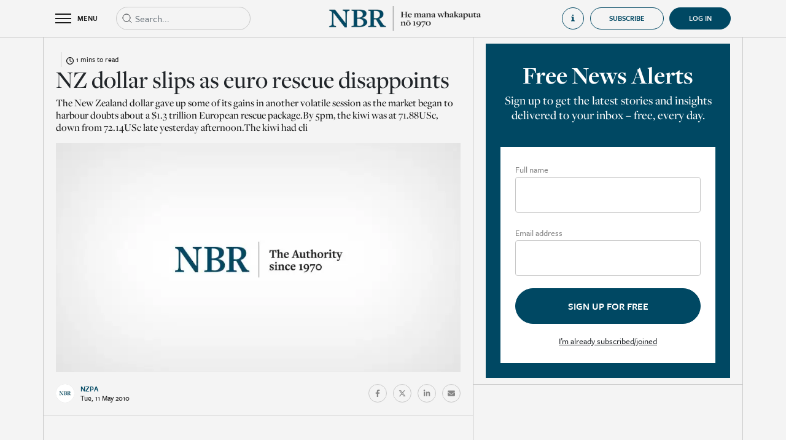

--- FILE ---
content_type: text/html; charset=UTF-8
request_url: https://player.vimeo.com/video/740317225
body_size: 6883
content:
<!DOCTYPE html>
<html lang="en">
<head>
  <meta charset="utf-8">
  <meta name="viewport" content="width=device-width,initial-scale=1,user-scalable=yes">
  
  <link rel="canonical" href="https://player.vimeo.com/video/740317225">
  <meta name="googlebot" content="noindex,indexifembedded">
  
  
  <title>How to use the website-NBR.co.nz on Vimeo</title>
  <style>
      body, html, .player, .fallback {
          overflow: hidden;
          width: 100%;
          height: 100%;
          margin: 0;
          padding: 0;
      }
      .fallback {
          
              background-color: transparent;
          
      }
      .player.loading { opacity: 0; }
      .fallback iframe {
          position: fixed;
          left: 0;
          top: 0;
          width: 100%;
          height: 100%;
      }
  </style>
  <link rel="modulepreload" href="https://f.vimeocdn.com/p/4.46.25/js/player.module.js" crossorigin="anonymous">
  <link rel="modulepreload" href="https://f.vimeocdn.com/p/4.46.25/js/vendor.module.js" crossorigin="anonymous">
  <link rel="preload" href="https://f.vimeocdn.com/p/4.46.25/css/player.css" as="style">
</head>

<body>


<div class="vp-placeholder">
    <style>
        .vp-placeholder,
        .vp-placeholder-thumb,
        .vp-placeholder-thumb::before,
        .vp-placeholder-thumb::after {
            position: absolute;
            top: 0;
            bottom: 0;
            left: 0;
            right: 0;
        }
        .vp-placeholder {
            visibility: hidden;
            width: 100%;
            max-height: 100%;
            height: calc(1080 / 1920 * 100vw);
            max-width: calc(1920 / 1080 * 100vh);
            margin: auto;
        }
        .vp-placeholder-carousel {
            display: none;
            background-color: #000;
            position: absolute;
            left: 0;
            right: 0;
            bottom: -60px;
            height: 60px;
        }
    </style>

    

    
        <style>
            .vp-placeholder-thumb {
                overflow: hidden;
                width: 100%;
                max-height: 100%;
                margin: auto;
            }
            .vp-placeholder-thumb::before,
            .vp-placeholder-thumb::after {
                content: "";
                display: block;
                filter: blur(7px);
                margin: 0;
                background: url(https://i.vimeocdn.com/video/2073204302-dbae4c32578201d168a8e0959d7f6610ee16173205505ac2925d4c5c85e41ce5-d?mw=80&q=85) 50% 50% / contain no-repeat;
            }
            .vp-placeholder-thumb::before {
                 
                margin: -30px;
            }
        </style>
    

    <div class="vp-placeholder-thumb"></div>
    <div class="vp-placeholder-carousel"></div>
    <script>function placeholderInit(t,h,d,s,n,o){var i=t.querySelector(".vp-placeholder"),v=t.querySelector(".vp-placeholder-thumb");if(h){var p=function(){try{return window.self!==window.top}catch(a){return!0}}(),w=200,y=415,r=60;if(!p&&window.innerWidth>=w&&window.innerWidth<y){i.style.bottom=r+"px",i.style.maxHeight="calc(100vh - "+r+"px)",i.style.maxWidth="calc("+n+" / "+o+" * (100vh - "+r+"px))";var f=t.querySelector(".vp-placeholder-carousel");f.style.display="block"}}if(d){var e=new Image;e.onload=function(){var a=n/o,c=e.width/e.height;if(c<=.95*a||c>=1.05*a){var l=i.getBoundingClientRect(),g=l.right-l.left,b=l.bottom-l.top,m=window.innerWidth/g*100,x=window.innerHeight/b*100;v.style.height="calc("+e.height+" / "+e.width+" * "+m+"vw)",v.style.maxWidth="calc("+e.width+" / "+e.height+" * "+x+"vh)"}i.style.visibility="visible"},e.src=s}else i.style.visibility="visible"}
</script>
    <script>placeholderInit(document,  false ,  true , "https://i.vimeocdn.com/video/2073204302-dbae4c32578201d168a8e0959d7f6610ee16173205505ac2925d4c5c85e41ce5-d?mw=80\u0026q=85",  1920 ,  1080 );</script>
</div>

<div id="player" class="player"></div>
<script>window.playerConfig = {"cdn_url":"https://f.vimeocdn.com","vimeo_api_url":"api.vimeo.com","request":{"files":{"dash":{"cdns":{"akfire_interconnect_quic":{"avc_url":"https://vod-adaptive-ak.vimeocdn.com/exp=1768891762~acl=%2F241f23eb-29a5-4744-b3d2-bc8d5d417067%2Fpsid%3Ddec93a9dd823d88e45c5b975cbf7a324657917ccc229c3505df2ee035e1d9839%2F%2A~hmac=aff79bca53933f81491af28e124f6fc9e6bc8f6dd2bdeafebd4a65dc7869d2c5/241f23eb-29a5-4744-b3d2-bc8d5d417067/psid=dec93a9dd823d88e45c5b975cbf7a324657917ccc229c3505df2ee035e1d9839/v2/playlist/av/primary/prot/cXNyPTE/playlist.json?omit=av1-hevc\u0026pathsig=8c953e4f~juEbT9BKmoi52omUrSaCL8tQGayMRCXdbv3pIYT7OhQ\u0026qsr=1\u0026r=dXM%3D\u0026rh=1lPPqJ","origin":"gcs","url":"https://vod-adaptive-ak.vimeocdn.com/exp=1768891762~acl=%2F241f23eb-29a5-4744-b3d2-bc8d5d417067%2Fpsid%3Ddec93a9dd823d88e45c5b975cbf7a324657917ccc229c3505df2ee035e1d9839%2F%2A~hmac=aff79bca53933f81491af28e124f6fc9e6bc8f6dd2bdeafebd4a65dc7869d2c5/241f23eb-29a5-4744-b3d2-bc8d5d417067/psid=dec93a9dd823d88e45c5b975cbf7a324657917ccc229c3505df2ee035e1d9839/v2/playlist/av/primary/prot/cXNyPTE/playlist.json?pathsig=8c953e4f~juEbT9BKmoi52omUrSaCL8tQGayMRCXdbv3pIYT7OhQ\u0026qsr=1\u0026r=dXM%3D\u0026rh=1lPPqJ"},"fastly_skyfire":{"avc_url":"https://skyfire.vimeocdn.com/1768891762-0x9071fcf7205e6b2fc791c11efadf3a2c7ac77962/241f23eb-29a5-4744-b3d2-bc8d5d417067/psid=dec93a9dd823d88e45c5b975cbf7a324657917ccc229c3505df2ee035e1d9839/v2/playlist/av/primary/prot/cXNyPTE/playlist.json?omit=av1-hevc\u0026pathsig=8c953e4f~juEbT9BKmoi52omUrSaCL8tQGayMRCXdbv3pIYT7OhQ\u0026qsr=1\u0026r=dXM%3D\u0026rh=1lPPqJ","origin":"gcs","url":"https://skyfire.vimeocdn.com/1768891762-0x9071fcf7205e6b2fc791c11efadf3a2c7ac77962/241f23eb-29a5-4744-b3d2-bc8d5d417067/psid=dec93a9dd823d88e45c5b975cbf7a324657917ccc229c3505df2ee035e1d9839/v2/playlist/av/primary/prot/cXNyPTE/playlist.json?pathsig=8c953e4f~juEbT9BKmoi52omUrSaCL8tQGayMRCXdbv3pIYT7OhQ\u0026qsr=1\u0026r=dXM%3D\u0026rh=1lPPqJ"}},"default_cdn":"akfire_interconnect_quic","separate_av":true,"streams":[{"profile":"f9e4a5d7-8043-4af3-b231-641ca735a130","id":"ea85a2b0-a884-4afa-ba21-4c58a7c4af3c","fps":30,"quality":"540p"},{"profile":"f3f6f5f0-2e6b-4e90-994e-842d1feeabc0","id":"318ae7be-b5eb-48d7-8900-a72a9a8f88d2","fps":60,"quality":"720p"},{"profile":"c3347cdf-6c91-4ab3-8d56-737128e7a65f","id":"3cf603f8-f031-4a30-88e7-a7de17326cff","fps":30,"quality":"360p"},{"profile":"d0b41bac-2bf2-4310-8113-df764d486192","id":"b417ff99-a127-4433-b605-b65a6be219f9","fps":30,"quality":"240p"},{"profile":"5ff7441f-4973-4241-8c2e-976ef4a572b0","id":"d106819a-274d-4d8e-9a80-813295c9d7ac","fps":60,"quality":"1080p"}],"streams_avc":[{"profile":"c3347cdf-6c91-4ab3-8d56-737128e7a65f","id":"3cf603f8-f031-4a30-88e7-a7de17326cff","fps":30,"quality":"360p"},{"profile":"d0b41bac-2bf2-4310-8113-df764d486192","id":"b417ff99-a127-4433-b605-b65a6be219f9","fps":30,"quality":"240p"},{"profile":"5ff7441f-4973-4241-8c2e-976ef4a572b0","id":"d106819a-274d-4d8e-9a80-813295c9d7ac","fps":60,"quality":"1080p"},{"profile":"f9e4a5d7-8043-4af3-b231-641ca735a130","id":"ea85a2b0-a884-4afa-ba21-4c58a7c4af3c","fps":30,"quality":"540p"},{"profile":"f3f6f5f0-2e6b-4e90-994e-842d1feeabc0","id":"318ae7be-b5eb-48d7-8900-a72a9a8f88d2","fps":60,"quality":"720p"}]},"hls":{"captions":"https://vod-adaptive-ak.vimeocdn.com/exp=1768891762~acl=%2F241f23eb-29a5-4744-b3d2-bc8d5d417067%2Fpsid%3Ddec93a9dd823d88e45c5b975cbf7a324657917ccc229c3505df2ee035e1d9839%2F%2A~hmac=aff79bca53933f81491af28e124f6fc9e6bc8f6dd2bdeafebd4a65dc7869d2c5/241f23eb-29a5-4744-b3d2-bc8d5d417067/psid=dec93a9dd823d88e45c5b975cbf7a324657917ccc229c3505df2ee035e1d9839/v2/playlist/av/primary/sub/158437008-c-en-x-autogen,261581510-en-x-autogen/prot/cXNyPTE/playlist.m3u8?ext-subs=1\u0026locale=en\u0026omit=opus\u0026pathsig=8c953e4f~ra6wSfuB8lRBKcCdanCTVyz8gLBw2yXil2DxIsvd66I\u0026qsr=1\u0026r=dXM%3D\u0026rh=1lPPqJ\u0026sf=fmp4","cdns":{"akfire_interconnect_quic":{"avc_url":"https://vod-adaptive-ak.vimeocdn.com/exp=1768891762~acl=%2F241f23eb-29a5-4744-b3d2-bc8d5d417067%2Fpsid%3Ddec93a9dd823d88e45c5b975cbf7a324657917ccc229c3505df2ee035e1d9839%2F%2A~hmac=aff79bca53933f81491af28e124f6fc9e6bc8f6dd2bdeafebd4a65dc7869d2c5/241f23eb-29a5-4744-b3d2-bc8d5d417067/psid=dec93a9dd823d88e45c5b975cbf7a324657917ccc229c3505df2ee035e1d9839/v2/playlist/av/primary/sub/158437008-c-en-x-autogen,261581510-en-x-autogen/prot/cXNyPTE/playlist.m3u8?ext-subs=1\u0026locale=en\u0026omit=av1-hevc-opus\u0026pathsig=8c953e4f~ra6wSfuB8lRBKcCdanCTVyz8gLBw2yXil2DxIsvd66I\u0026qsr=1\u0026r=dXM%3D\u0026rh=1lPPqJ\u0026sf=fmp4","captions":"https://vod-adaptive-ak.vimeocdn.com/exp=1768891762~acl=%2F241f23eb-29a5-4744-b3d2-bc8d5d417067%2Fpsid%3Ddec93a9dd823d88e45c5b975cbf7a324657917ccc229c3505df2ee035e1d9839%2F%2A~hmac=aff79bca53933f81491af28e124f6fc9e6bc8f6dd2bdeafebd4a65dc7869d2c5/241f23eb-29a5-4744-b3d2-bc8d5d417067/psid=dec93a9dd823d88e45c5b975cbf7a324657917ccc229c3505df2ee035e1d9839/v2/playlist/av/primary/sub/158437008-c-en-x-autogen,261581510-en-x-autogen/prot/cXNyPTE/playlist.m3u8?ext-subs=1\u0026locale=en\u0026omit=opus\u0026pathsig=8c953e4f~ra6wSfuB8lRBKcCdanCTVyz8gLBw2yXil2DxIsvd66I\u0026qsr=1\u0026r=dXM%3D\u0026rh=1lPPqJ\u0026sf=fmp4","origin":"gcs","url":"https://vod-adaptive-ak.vimeocdn.com/exp=1768891762~acl=%2F241f23eb-29a5-4744-b3d2-bc8d5d417067%2Fpsid%3Ddec93a9dd823d88e45c5b975cbf7a324657917ccc229c3505df2ee035e1d9839%2F%2A~hmac=aff79bca53933f81491af28e124f6fc9e6bc8f6dd2bdeafebd4a65dc7869d2c5/241f23eb-29a5-4744-b3d2-bc8d5d417067/psid=dec93a9dd823d88e45c5b975cbf7a324657917ccc229c3505df2ee035e1d9839/v2/playlist/av/primary/sub/158437008-c-en-x-autogen,261581510-en-x-autogen/prot/cXNyPTE/playlist.m3u8?ext-subs=1\u0026locale=en\u0026omit=opus\u0026pathsig=8c953e4f~ra6wSfuB8lRBKcCdanCTVyz8gLBw2yXil2DxIsvd66I\u0026qsr=1\u0026r=dXM%3D\u0026rh=1lPPqJ\u0026sf=fmp4"},"fastly_skyfire":{"avc_url":"https://skyfire.vimeocdn.com/1768891762-0x9071fcf7205e6b2fc791c11efadf3a2c7ac77962/241f23eb-29a5-4744-b3d2-bc8d5d417067/psid=dec93a9dd823d88e45c5b975cbf7a324657917ccc229c3505df2ee035e1d9839/v2/playlist/av/primary/sub/158437008-c-en-x-autogen,261581510-en-x-autogen/prot/cXNyPTE/playlist.m3u8?ext-subs=1\u0026locale=en\u0026omit=av1-hevc-opus\u0026pathsig=8c953e4f~ra6wSfuB8lRBKcCdanCTVyz8gLBw2yXil2DxIsvd66I\u0026qsr=1\u0026r=dXM%3D\u0026rh=1lPPqJ\u0026sf=fmp4","captions":"https://skyfire.vimeocdn.com/1768891762-0x9071fcf7205e6b2fc791c11efadf3a2c7ac77962/241f23eb-29a5-4744-b3d2-bc8d5d417067/psid=dec93a9dd823d88e45c5b975cbf7a324657917ccc229c3505df2ee035e1d9839/v2/playlist/av/primary/sub/158437008-c-en-x-autogen,261581510-en-x-autogen/prot/cXNyPTE/playlist.m3u8?ext-subs=1\u0026locale=en\u0026omit=opus\u0026pathsig=8c953e4f~ra6wSfuB8lRBKcCdanCTVyz8gLBw2yXil2DxIsvd66I\u0026qsr=1\u0026r=dXM%3D\u0026rh=1lPPqJ\u0026sf=fmp4","origin":"gcs","url":"https://skyfire.vimeocdn.com/1768891762-0x9071fcf7205e6b2fc791c11efadf3a2c7ac77962/241f23eb-29a5-4744-b3d2-bc8d5d417067/psid=dec93a9dd823d88e45c5b975cbf7a324657917ccc229c3505df2ee035e1d9839/v2/playlist/av/primary/sub/158437008-c-en-x-autogen,261581510-en-x-autogen/prot/cXNyPTE/playlist.m3u8?ext-subs=1\u0026locale=en\u0026omit=opus\u0026pathsig=8c953e4f~ra6wSfuB8lRBKcCdanCTVyz8gLBw2yXil2DxIsvd66I\u0026qsr=1\u0026r=dXM%3D\u0026rh=1lPPqJ\u0026sf=fmp4"}},"default_cdn":"akfire_interconnect_quic","separate_av":true}},"file_codecs":{"av1":[],"avc":["3cf603f8-f031-4a30-88e7-a7de17326cff","b417ff99-a127-4433-b605-b65a6be219f9","d106819a-274d-4d8e-9a80-813295c9d7ac","ea85a2b0-a884-4afa-ba21-4c58a7c4af3c","318ae7be-b5eb-48d7-8900-a72a9a8f88d2"],"hevc":{"dvh1":[],"hdr":[],"sdr":[]}},"lang":"en","referrer":"https://www.nbr.co.nz/nz-dollar-slips-as-euro-rescue-disappoints/","cookie_domain":".vimeo.com","signature":"824ef5eefdcf39cc7d202ecc9f4936bc","timestamp":1768888162,"expires":3600,"text_tracks":[{"id":158437008,"lang":"en-x-autogen","url":"https://captions.vimeo.com/captions/158437008.vtt?expires=1768891762\u0026sig=fda0a8a225d6dae45d29aaf3ae7f42c8c868040c","kind":"captions","label":"English (auto-generated)","provenance":"ai_generated","default":true},{"id":261581510,"lang":"en-x-autogen","url":"https://captions.vimeo.com/captions/261581510.vtt?expires=1768891762\u0026sig=c95529608d8d8417c9f9358cba0ca54d8337a1b2","kind":"subtitles","label":"English (auto-generated)","provenance":"ai_generated","default":true}],"thumb_preview":{"url":"https://videoapi-sprites.vimeocdn.com/video-sprites/image/10e204a0-ad3a-40bc-9403-d2198a6b6e65.0.jpeg?ClientID=sulu\u0026Expires=1768891323\u0026Signature=771a3876631f037dc271adaf5fed7ccf3b68571b","height":2640,"width":4686,"frame_height":240,"frame_width":426,"columns":11,"frames":120},"currency":"USD","session":"9a14f263c9a8647498feddea84764b12ebd2d2a61768888162","cookie":{"volume":1,"quality":null,"hd":0,"captions":null,"transcript":null,"captions_styles":{"color":null,"fontSize":null,"fontFamily":null,"fontOpacity":null,"bgOpacity":null,"windowColor":null,"windowOpacity":null,"bgColor":null,"edgeStyle":null},"audio_language":null,"audio_kind":null,"qoe_survey_vote":0},"build":{"backend":"31e9776","js":"4.46.25"},"urls":{"js":"https://f.vimeocdn.com/p/4.46.25/js/player.js","js_base":"https://f.vimeocdn.com/p/4.46.25/js","js_module":"https://f.vimeocdn.com/p/4.46.25/js/player.module.js","js_vendor_module":"https://f.vimeocdn.com/p/4.46.25/js/vendor.module.js","locales_js":{"de-DE":"https://f.vimeocdn.com/p/4.46.25/js/player.de-DE.js","en":"https://f.vimeocdn.com/p/4.46.25/js/player.js","es":"https://f.vimeocdn.com/p/4.46.25/js/player.es.js","fr-FR":"https://f.vimeocdn.com/p/4.46.25/js/player.fr-FR.js","ja-JP":"https://f.vimeocdn.com/p/4.46.25/js/player.ja-JP.js","ko-KR":"https://f.vimeocdn.com/p/4.46.25/js/player.ko-KR.js","pt-BR":"https://f.vimeocdn.com/p/4.46.25/js/player.pt-BR.js","zh-CN":"https://f.vimeocdn.com/p/4.46.25/js/player.zh-CN.js"},"ambisonics_js":"https://f.vimeocdn.com/p/external/ambisonics.min.js","barebone_js":"https://f.vimeocdn.com/p/4.46.25/js/barebone.js","chromeless_js":"https://f.vimeocdn.com/p/4.46.25/js/chromeless.js","three_js":"https://f.vimeocdn.com/p/external/three.rvimeo.min.js","vuid_js":"https://f.vimeocdn.com/js_opt/modules/utils/vuid.min.js","hive_sdk":"https://f.vimeocdn.com/p/external/hive-sdk.js","hive_interceptor":"https://f.vimeocdn.com/p/external/hive-interceptor.js","proxy":"https://player.vimeo.com/static/proxy.html","css":"https://f.vimeocdn.com/p/4.46.25/css/player.css","chromeless_css":"https://f.vimeocdn.com/p/4.46.25/css/chromeless.css","fresnel":"https://arclight.vimeo.com/add/player-stats","player_telemetry_url":"https://arclight.vimeo.com/player-events","telemetry_base":"https://lensflare.vimeo.com"},"flags":{"plays":1,"dnt":0,"autohide_controls":0,"preload_video":"metadata_on_hover","qoe_survey_forced":0,"ai_widget":0,"ecdn_delta_updates":0,"disable_mms":0,"check_clip_skipping_forward":0},"country":"US","client":{"ip":"3.137.152.149"},"ab_tests":{"cross_origin_texttracks":{"group":"variant","track":false,"data":null}},"atid":"1014350498.1768888162","ai_widget_signature":"96742826fe3ce26ec3d83abc1765b751061455d2cb8ca482035bebfa87823417_1768891762","config_refresh_url":"https://player.vimeo.com/video/740317225/config/request?atid=1014350498.1768888162\u0026expires=3600\u0026referrer=https%3A%2F%2Fwww.nbr.co.nz%2Fnz-dollar-slips-as-euro-rescue-disappoints%2F\u0026session=9a14f263c9a8647498feddea84764b12ebd2d2a61768888162\u0026signature=824ef5eefdcf39cc7d202ecc9f4936bc\u0026time=1768888162\u0026v=1"},"player_url":"player.vimeo.com","video":{"id":740317225,"title":"How to use the website-NBR.co.nz","width":1920,"height":1080,"duration":407,"url":"","share_url":"https://vimeo.com/740317225","embed_code":"\u003ciframe title=\"vimeo-player\" src=\"https://player.vimeo.com/video/740317225?h=7f07d077c8\" width=\"640\" height=\"360\" frameborder=\"0\" referrerpolicy=\"strict-origin-when-cross-origin\" allow=\"autoplay; fullscreen; picture-in-picture; clipboard-write; encrypted-media; web-share\"   allowfullscreen\u003e\u003c/iframe\u003e","default_to_hd":0,"privacy":"disable","embed_permission":"whitelist","thumbnail_url":"https://i.vimeocdn.com/video/2073204302-dbae4c32578201d168a8e0959d7f6610ee16173205505ac2925d4c5c85e41ce5-d","owner":{"id":133459979,"name":"NBR View 2","img":"https://i.vimeocdn.com/portrait/defaults-blue_60x60?region=us","img_2x":"https://i.vimeocdn.com/portrait/defaults-blue_60x60?region=us","url":"https://vimeo.com/user133459979","account_type":"live_premium"},"spatial":0,"live_event":null,"version":{"current":null,"available":[{"id":1072637227,"file_id":3949425017,"is_current":true},{"id":1071163621,"file_id":3947953794,"is_current":false},{"id":877254601,"file_id":3753999829,"is_current":false},{"id":809625568,"file_id":3686699147,"is_current":false},{"id":544941930,"file_id":3590281617,"is_current":false},{"id":454190147,"file_id":3416835362,"is_current":false}]},"unlisted_hash":null,"rating":{"id":3},"fps":30,"bypass_token":"eyJ0eXAiOiJKV1QiLCJhbGciOiJIUzI1NiJ9.eyJjbGlwX2lkIjo3NDAzMTcyMjUsImV4cCI6MTc2ODg5MTgwMH0.nsFXCUrVqyNcq9hM8ZXCll97-ZBZGZ7MuAahwg9GUOw","channel_layout":"stereo","ai":0,"locale":"en"},"user":{"id":0,"team_id":0,"team_origin_user_id":0,"account_type":"none","liked":0,"watch_later":0,"owner":0,"mod":0,"logged_in":0,"private_mode_enabled":0,"vimeo_api_client_token":"eyJhbGciOiJIUzI1NiIsInR5cCI6IkpXVCJ9.eyJzZXNzaW9uX2lkIjoiOWExNGYyNjNjOWE4NjQ3NDk4ZmVkZGVhODQ3NjRiMTJlYmQyZDJhNjE3Njg4ODgxNjIiLCJleHAiOjE3Njg4OTE3NjIsImFwcF9pZCI6MTE4MzU5LCJzY29wZXMiOiJwdWJsaWMgc3RhdHMifQ.q0hmneUH9cEOALdCzI0mkkEgilTwFMDfQhvDydrBSiY"},"view":1,"vimeo_url":"vimeo.com","embed":{"audio_track":"","autoplay":0,"autopause":1,"dnt":0,"editor":0,"keyboard":1,"log_plays":1,"loop":0,"muted":0,"on_site":0,"texttrack":"","transparent":1,"outro":"beginning","playsinline":1,"quality":null,"player_id":"","api":null,"app_id":"","color":"00698f","color_one":"000000","color_two":"00698f","color_three":"ffffff","color_four":"000000","context":"embed.main","settings":{"auto_pip":1,"badge":0,"byline":0,"collections":0,"color":0,"force_color_one":0,"force_color_two":0,"force_color_three":0,"force_color_four":0,"embed":0,"fullscreen":1,"like":0,"logo":0,"playbar":1,"portrait":0,"pip":1,"share":0,"spatial_compass":0,"spatial_label":0,"speed":1,"title":0,"volume":1,"watch_later":0,"watch_full_video":1,"controls":1,"airplay":1,"audio_tracks":1,"chapters":1,"chromecast":1,"cc":1,"transcript":1,"quality":1,"play_button_position":0,"ask_ai":0,"skipping_forward":1,"debug_payload_collection_policy":"default"},"create_interactive":{"has_create_interactive":false,"viddata_url":""},"min_quality":null,"max_quality":null,"initial_quality":null,"prefer_mms":1}}</script>
<script>const fullscreenSupported="exitFullscreen"in document||"webkitExitFullscreen"in document||"webkitCancelFullScreen"in document||"mozCancelFullScreen"in document||"msExitFullscreen"in document||"webkitEnterFullScreen"in document.createElement("video");var isIE=checkIE(window.navigator.userAgent),incompatibleBrowser=!fullscreenSupported||isIE;window.noModuleLoading=!1,window.dynamicImportSupported=!1,window.cssLayersSupported=typeof CSSLayerBlockRule<"u",window.isInIFrame=function(){try{return window.self!==window.top}catch(e){return!0}}(),!window.isInIFrame&&/twitter/i.test(navigator.userAgent)&&window.playerConfig.video.url&&(window.location=window.playerConfig.video.url),window.playerConfig.request.lang&&document.documentElement.setAttribute("lang",window.playerConfig.request.lang),window.loadScript=function(e){var n=document.getElementsByTagName("script")[0];n&&n.parentNode?n.parentNode.insertBefore(e,n):document.head.appendChild(e)},window.loadVUID=function(){if(!window.playerConfig.request.flags.dnt&&!window.playerConfig.embed.dnt){window._vuid=[["pid",window.playerConfig.request.session]];var e=document.createElement("script");e.async=!0,e.src=window.playerConfig.request.urls.vuid_js,window.loadScript(e)}},window.loadCSS=function(e,n){var i={cssDone:!1,startTime:new Date().getTime(),link:e.createElement("link")};return i.link.rel="stylesheet",i.link.href=n,e.getElementsByTagName("head")[0].appendChild(i.link),i.link.onload=function(){i.cssDone=!0},i},window.loadLegacyJS=function(e,n){if(incompatibleBrowser){var i=e.querySelector(".vp-placeholder");i&&i.parentNode&&i.parentNode.removeChild(i);let a=`/video/${window.playerConfig.video.id}/fallback`;window.playerConfig.request.referrer&&(a+=`?referrer=${window.playerConfig.request.referrer}`),n.innerHTML=`<div class="fallback"><iframe title="unsupported message" src="${a}" frameborder="0"></iframe></div>`}else{n.className="player loading";var t=window.loadCSS(e,window.playerConfig.request.urls.css),r=e.createElement("script"),o=!1;r.src=window.playerConfig.request.urls.js,window.loadScript(r),r["onreadystatechange"in r?"onreadystatechange":"onload"]=function(){!o&&(!this.readyState||this.readyState==="loaded"||this.readyState==="complete")&&(o=!0,playerObject=new VimeoPlayer(n,window.playerConfig,t.cssDone||{link:t.link,startTime:t.startTime}))},window.loadVUID()}};function checkIE(e){e=e&&e.toLowerCase?e.toLowerCase():"";function n(r){return r=r.toLowerCase(),new RegExp(r).test(e);return browserRegEx}var i=n("msie")?parseFloat(e.replace(/^.*msie (\d+).*$/,"$1")):!1,t=n("trident")?parseFloat(e.replace(/^.*trident\/(\d+)\.(\d+).*$/,"$1.$2"))+4:!1;return i||t}
</script>
<script nomodule>
  window.noModuleLoading = true;
  var playerEl = document.getElementById('player');
  window.loadLegacyJS(document, playerEl);
</script>
<script type="module">try{import("").catch(()=>{})}catch(t){}window.dynamicImportSupported=!0;
</script>
<script type="module">if(!window.dynamicImportSupported||!window.cssLayersSupported){if(!window.noModuleLoading){window.noModuleLoading=!0;var playerEl=document.getElementById("player");window.loadLegacyJS(document,playerEl)}var moduleScriptLoader=document.getElementById("js-module-block");moduleScriptLoader&&moduleScriptLoader.parentElement.removeChild(moduleScriptLoader)}
</script>
<script type="module" id="js-module-block">if(!window.noModuleLoading&&window.dynamicImportSupported&&window.cssLayersSupported){const n=document.getElementById("player"),e=window.loadCSS(document,window.playerConfig.request.urls.css);import(window.playerConfig.request.urls.js_module).then(function(o){new o.VimeoPlayer(n,window.playerConfig,e.cssDone||{link:e.link,startTime:e.startTime}),window.loadVUID()}).catch(function(o){throw/TypeError:[A-z ]+import[A-z ]+module/gi.test(o)&&window.loadLegacyJS(document,n),o})}
</script>

<script type="application/ld+json">{"embedUrl":"https://player.vimeo.com/video/740317225?h=7f07d077c8","thumbnailUrl":"https://i.vimeocdn.com/video/2073204302-dbae4c32578201d168a8e0959d7f6610ee16173205505ac2925d4c5c85e41ce5-d?f=webp","name":"How to use the website-NBR.co.nz","description":"This is \"How to use the website-NBR.co.nz\" by \"NBR View 2\" on Vimeo, the home for high quality videos and the people who love them.","duration":"PT407S","uploadDate":"2022-08-17T06:38:32-04:00","@context":"https://schema.org/","@type":"VideoObject"}</script>

</body>
</html>


--- FILE ---
content_type: application/javascript
request_url: https://d2xgqyuql1olth.cloudfront.net/_resources/themes/nbr/js/notify.js?m=1768785060
body_size: 1195
content:
/*
 *
 *
 */

if (typeof jQuery === 'undefined') {
    throw new Error('JavaScript requires jQuery')
}

+function ($) {
    'use strict';
    var version = $.fn.jquery.split(' ')[0].split('.')
    if ((version[0] < 2 && version[1] < 9) || (version[0] == 1 && version[1] == 9 && version[2] < 1)) {
        throw new Error('JavaScript requires jQuery version 1.9.1 or higher')
    }
}(jQuery);

+function ($) {

    $.notify = function (message, options) {
        var config = $.extend({
            delay: 3000,
            type: "default",
            align: "center",
            verticalAlign: "top",
            blur: 0.2,
            close: false,
            background: "",
            color: "",
            class: "",
            animation: true,
            animationType: "drop",
            icon: "",
            buttons: [],
            buttonFunc: [],
            buttonAlign: "center",
            width: "600px"
        }, options);

        var animation = "";
        var buttons = "";
        var close = "";
        var closeClass = "";
        var icon = "";

        if (config.animation) {
            animation = config.animationType;
        }
        if (config.icon != "") {
            icon = "<i class='icon fa fa-" + config.icon + "'></i>";
        }
        if (config.close || config.delay == 0) {
            close = "<button type='button' class='close' data-close='notify' data-animation='" + animation + "'; >Ã—</button>";
            closeClass = "notify-dismissible";
        }
        /*if(config.buttons.length != 0){
            buttons = "<div class='notify-buttons "+config.buttonAlign+"'>";
            if(config.buttonFunc.length != 0){
                if(typeof config.buttonFunc[0] != "undefined"){
                    buttons += "<button type='button' onclick='"+config.buttonFunc[0]+"()'>"+config.buttons[0]+"</button>";
                }
                if(typeof config.buttonFunc[1] != "undefined"){
                    buttons += "<button type='button' onclick='"+config.buttonFunc[1]+"()'>"+config.buttons[1]+"</button>";
                }else{
                    if(typeof config.buttons[1] != "undefined"){ buttons += "<button type='button'>"+config.buttons[1]+"</button>"; }
                }
            }else{
                buttons += "<button type='button'>"+config.buttons[0]+"</button>";
                if(typeof config.buttons[1] != "undefined"){ buttons += "<button type='button'>"+config.buttons[1]+"</button>"; }

            }
            buttons += "</div>";
        }*/

        var $elem = $("<div data-animation='" + animation + "' class='notify " + config.align + " " + config.verticalAlign + " " + animation + " " + closeClass + "'><div class='message'>" + icon + message + "</div>" + buttons + close + "</div>");
        if (config.background != "") {
            $elem.css("background", config.background);
        } else {
            if (config.class == "") {
                $elem.addClass("notify-" + config.type);
            } else {
                $elem.addClass(config.class);
            }
        }
        if (config.color != "") {
            $elem.css("color", config.color);
        }
        if (animation == "drop") {
            $("body").addClass("notify-open-drop");
        }
        if (config.verticalAlign == "middle") {
            $elem.css("visibility", "hidden");
            $("body").append($elem);
            $elem.css({"margin-top": $elem.innerHeight() / 2 * -1, "visibility": "visible"});
        } else {
            $("body").append($elem);
        }

        if (config.animation) {
            setTimeout(function () {
                $elem.removeClass(animation);
            }, 100);
        }

        if (config.delay == 0) {
            var $backdrop = $("<div class='notify-backdrop'></div>");
            $("body").append($backdrop).addClass("notify-open");
            setTimeout(function () {
                $backdrop.css("opacity", config.blur);
            }, 100);
        } else {
            setTimeout(function () {
                if (config.animation) {
                    $elem.addClass(config.animationType);
                    setTimeout(function () {
                        if (config.animation == "drop") {
                            $("body").removeClass("notify-open-drop");
                        }
                        $elem.remove();
                    }, 400);
                } else {
                    $elem.remove();
                }
            }, config.delay);
        }
    }

    $(document).on("click", ".notify-backdrop", function (e) {
        hide($(".notify"));
    });
    $(document).on("click", ".notify-buttons > button", function (e) {
        hide($(this).parent().parent());
    });
    $(document).on("click", "[data-close='notify']", function (e) {
        hide($(this).parent());
    });

    function hide($el) {
        $("body").removeClass("notify-open");
        $(".notify-backdrop").css("opacity", 0);
        if ($el.data("animation") != "") {
            $el.addClass($el.data("animation"));
            setTimeout(function () {
                $("body").removeClass("notify-open-drop");
                $(".notify-backdrop").remove();
                $el.remove();
            }, 400);
        } else {
            $(".notify-backdrop").remove();
            $el.remove();
        }
    }
}(jQuery);
